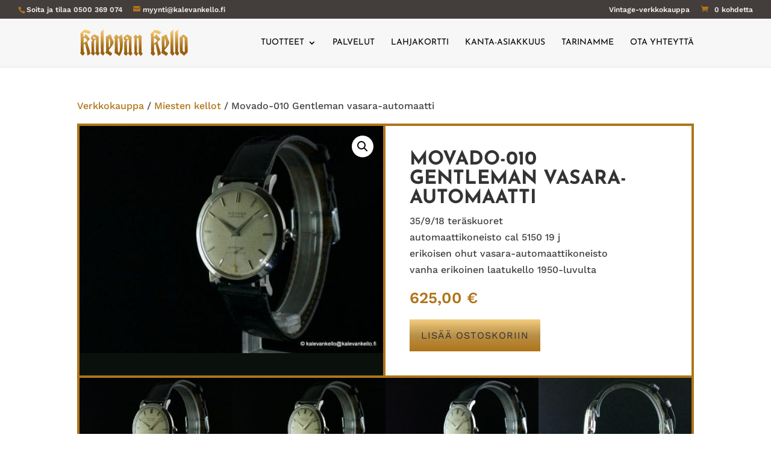

--- FILE ---
content_type: text/css
request_url: https://kalevankello.fi/wp-content/uploads/forminator/195_7d204ac0b474d592b470f3c9efec3191/css/style-195.css?ver=1755158285
body_size: 3703
content:
#forminator-module-195:not(.select2-dropdown) {
		padding-top: 0;
		padding-right: 0;
		padding-bottom: 0;
		padding-left: 0;
	}


	#forminator-module-195 {
		border-width: 0;
		border-style: none;
		border-radius: 0;
		-moz-border-radius: 0;
		-webkit-border-radius: 0;
	}


	#forminator-module-195 {
					border-color: rgba(0,0,0,0);
							background-color: rgba(0,0,0,0);
			}


#forminator-module-195 .forminator-pagination-footer .forminator-button-paypal {
			flex: 1;
	}
#forminator-module-195 .forminator-button-paypal > .paypal-buttons {
		}
	.forminator-ui#forminator-module-195.forminator-design--flat .forminator-response-message,
	.forminator-ui#forminator-module-195.forminator-design--flat .forminator-response-message p {
		font-size: 15px;
		font-family: inherit;
		font-weight: 400;
	}


	#forminator-module-195.forminator-design--flat .forminator-response-message.forminator-error {
					background-color: #F9E4E8;
			}

	#forminator-module-195.forminator-design--flat .forminator-response-message.forminator-error,
	#forminator-module-195.forminator-design--flat .forminator-response-message.forminator-error p {
					color: #333333;
			}


	#forminator-module-195.forminator-design--flat .forminator-response-message.forminator-success {
					background-color: #BCEEE6;
			}

	#forminator-module-195.forminator-design--flat .forminator-response-message.forminator-success,
	#forminator-module-195.forminator-design--flat .forminator-response-message.forminator-success p {
					color: #333333;
			}


	.forminator-ui#forminator-module-195.forminator-design--flat .forminator-response-message.forminator-loading {
					background-color: #F8F8F8;
			}

	.forminator-ui#forminator-module-195.forminator-design--flat .forminator-response-message.forminator-loading,
	.forminator-ui#forminator-module-195.forminator-design--flat .forminator-response-message.forminator-loading p {
					color: #666666;
			}


	.forminator-ui#forminator-module-195.forminator-design--flat .forminator-title {
		font-size: 45px;
		font-family: inherit;
		font-weight: 400;
		text-align: left;
	}

	.forminator-ui#forminator-module-195.forminator-design--flat .forminator-subtitle {
		font-size: 18px;
		font-family: inherit;
		font-weight: 400;
		text-align: left;
	}


	.forminator-ui#forminator-module-195.forminator-design--flat .forminator-title {
					color: #333333;
			}

	.forminator-ui#forminator-module-195.forminator-design--flat .forminator-subtitle {
					color: #333333;
			}


	.forminator-ui#forminator-module-195.forminator-design--flat .forminator-label {
		font-size: 12px;
		font-family: inherit;
		font-weight: 700;
	}


	.forminator-ui#forminator-module-195.forminator-design--flat .forminator-label {
					color: #333333;
			}

	.forminator-ui#forminator-module-195.forminator-design--flat .forminator-label .forminator-required {
					color: #E51919;
			}


	.forminator-ui#forminator-module-195.forminator-design--flat .forminator-description-password {
		display: block;
	}

	.forminator-ui#forminator-module-195.forminator-design--flat .forminator-description,
	.forminator-ui#forminator-module-195.forminator-design--flat .forminator-description p {
		font-size: 12px;
		font-family: inherit;
		font-weight: 400;
	}

	.forminator-ui#forminator-module-195.forminator-design--flat .forminator-description a,
	.forminator-ui#forminator-module-195.forminator-design--flat .forminator-description a:hover,
	.forminator-ui#forminator-module-195.forminator-design--flat .forminator-description a:focus,
	.forminator-ui#forminator-module-195.forminator-design--flat .forminator-description a:active {
		box-shadow: none;
		text-decoration: none;
	}

	.forminator-ui#forminator-module-195.forminator-design--flat .forminator-description p {
		margin: 0;
		padding: 0;
		border: 0;
	}


	.forminator-ui#forminator-module-195.forminator-design--flat .forminator-description,
	.forminator-ui#forminator-module-195.forminator-design--flat .forminator-description p {
					color: #333333;
			}

	.forminator-ui#forminator-module-195.forminator-design--flat .forminator-description a {
		color: #097BAA;
	}

	.forminator-ui#forminator-module-195.forminator-design--flat .forminator-description a:hover {
		color: #086A91;
	}

	.forminator-ui#forminator-module-195.forminator-design--flat .forminator-description a:active {
		color: #086A91;
	}


	.forminator-ui#forminator-module-195.forminator-design--flat .forminator-error-message {
		font-size: 12px;
		font-family: inherit;
		font-weight: 500;
	}


	.forminator-ui#forminator-module-195.forminator-design--flat .forminator-error-message {
					background-color: rgba(255,255,255,0);
							color: #333333;
			}


	.forminator-ui#forminator-module-195.forminator-design--flat .forminator-input,
	.forminator-ui#forminator-module-195.forminator-design--flat .forminator-input input,
	.forminator-ui#forminator-module-195.forminator-design--flat .forminator-iti-input .iti__selected-dial-code {
		font-size: 16px;
		font-family: inherit;
		font-weight: 400;
	}


	#forminator-module-195.forminator-design--flat .forminator-input {
					background-color: #f8f7f5;
							color: #000000;
			}

	#forminator-module-195.forminator-design--flat .forminator-iti-input .iti__selected-dial-code {
					color: #000000;
			}

	#forminator-module-195.forminator-design--flat .forminator-input:disabled,
	#forminator-module-195.forminator-design--flat .forminator-calculation:disabled {
					-webkit-text-fill-color: #000000;
				opacity: 1;
	}

	#forminator-module-195.forminator-design--flat .forminator-input:hover,
	#forminator-module-195.forminator-design--flat .forminator-iti-input:hover .iti__selected-dial-code {
					color: #000000;
			}

	#forminator-module-195.forminator-design--flat .forminator-input:focus,
	#forminator-module-195.forminator-design--flat .forminator-input:active,
	#forminator-module-195.forminator-design--flat .forminator-iti-input:focus-within .iti__selected-dial-code,
	#forminator-module-195.forminator-design--flat .forminator-iti-input:active .iti__selected-dial-code {
					color: #000000;
			}

	
	#forminator-module-195.forminator-design--flat .forminator-input::placeholder {
					color: #333333;
			}

	#forminator-module-195.forminator-design--flat .forminator-input:-moz-placeholder {
					color: #333333;
			}

	#forminator-module-195.forminator-design--flat .forminator-input::-moz-placeholder {
					color: #333333;
			}

	#forminator-module-195.forminator-design--flat .forminator-input:-ms-input-placeholder {
					color: #333333;
			}

	#forminator-module-195.forminator-design--flat .forminator-input::-webkit-input-placeholder {
					color: #333333;
			}

	#forminator-module-195.forminator-design--flat .forminator-is_hover .forminator-input {
					background-color: #f8f7f5;
			}

	#forminator-module-195.forminator-design--flat .forminator-is_active .forminator-input {
					background-color: #f8f7f5;
			}

	#forminator-module-195.forminator-design--flat .forminator-has_error .forminator-input {
					box-shadow: inset 2px 0 0 0 #E51919;
			-moz-box-shadow: inset 2px 0 0 0 #E51919;
			-webkit-box-shadow: inset 2px 0 0 0 #E51919;
			}

	#forminator-module-195.forminator-design--flat .forminator-input-with-icon [class*="forminator-icon-"] {
					color: #777771;
			}

	#forminator-module-195.forminator-design--flat .forminator-input-with-icon:hover [class*="forminator-icon-"] {
					color: #777771;
			}

	#forminator-module-195.forminator-design--flat .forminator-is_active .forminator-input-with-icon [class*="forminator-icon-"] {
					color: #777771;
			}

	#forminator-module-195.forminator-design--flat .forminator-is_active .forminator-input-with-icon [class*="forminator-icon-"] {
					border-color: #af7519;
			}


	.forminator-ui#forminator-module-195.forminator-design--flat .forminator-suffix {
		font-size: 16px;
		font-family: inherit;
		font-weight: 500;
	}


	.forminator-ui#forminator-module-195.forminator-design--flat .forminator-suffix {
					color: #000000;
			}


	.forminator-ui#forminator-module-195.forminator-design--flat .forminator-prefix {
		font-size: 16px;
		font-family: inherit;
		font-weight: 500;
	}


	.forminator-ui#forminator-module-195.forminator-design--flat .forminator-prefix {
					color: #000000;
			}


	.forminator-ui#forminator-module-195.forminator-design--flat .forminator-textarea {
		font-size: 16px;
		font-family: inherit;
		font-weight: 400;
	}


	#forminator-module-195.forminator-design--flat .forminator-textarea {
					background-color: #f8f7f5;
							color: #000000;
			}

	#forminator-module-195.forminator-design--flat .forminator-textarea:hover {
					color: #000000;
			}

	
	#forminator-module-195.forminator-design--flat .forminator-textarea:focus,
	#forminator-module-195.forminator-design--flat .forminator-textarea:active {
					color: #000000;
			}

	#forminator-module-195.forminator-design--flat .forminator-is_hover .forminator-textarea {
					background-color: #f8f7f5;
			}

	#forminator-module-195.forminator-design--flat .forminator-is_active .forminator-textarea {
					background-color: #f8f7f5;
			}

	#forminator-module-195.forminator-design--flat .forminator-has_error .forminator-textarea {
					box-shadow: inset 2px 0 0 0 #E51919;
			-moz-box-shadow: inset 2px 0 0 0 #E51919;
			-webkit-box-shadow: inset 2px 0 0 0 #E51919;
			}

	#forminator-module-195.forminator-design--flat .forminator-textarea::placeholder {
					color: #333333;
			}

	#forminator-module-195.forminator-design--flat .forminator-textarea:-moz-placeholder {
					color: #333333;
			}

	#forminator-module-195.forminator-design--flat .forminator-textarea::-moz-placeholder {
					color: #333333;
			}

	#forminator-module-195.forminator-design--flat .forminator-textarea:-ms-input-placeholder {
					color: #333333;
			}

	#forminator-module-195.forminator-design--flat .forminator-textarea::-webkit-input-placeholder {
					color: #333333;
			}


	.forminator-ui#forminator-module-195.forminator-design--flat .forminator-radio {
		font-size: 14px;
		font-family: inherit;
		font-weight: 400;
	}


	.forminator-ui#forminator-module-195.forminator-design--flat .forminator-radio {
					color: #333333;
			}

	.forminator-ui#forminator-module-195.forminator-design--flat .forminator-radio .forminator-radio-bullet {
					background-color: rgba(255,255,255,0);
			}

	
	
	.forminator-ui#forminator-module-195.forminator-design--flat .forminator-radio .forminator-radio-image {
					background-color: #EDEDED;
			}

	.forminator-ui#forminator-module-195.forminator-design--flat .forminator-radio .forminator-radio-bullet:before {
					background-color: #af7519;
			}

	.forminator-ui#forminator-module-195.forminator-design--flat .forminator-radio input:checked + .forminator-radio-bullet {
					background-color: rgba(255,255,255,0);
			}

	.forminator-ui#forminator-module-195.forminator-design--flat .forminator-radio:hover .forminator-radio-image,
	.forminator-ui#forminator-module-195.forminator-design--flat .forminator-radio input:checked ~ .forminator-radio-image {
					background-color: #E1F6FF;
			}

	#forminator-module-195.forminator-design--flat .forminator-has_error .forminator-radio span[aria-hidden] {
					background-color: #F9E4E8;
			}


	.forminator-ui#forminator-module-195.forminator-design--flat .forminator-checkbox,
	.forminator-ui#forminator-module-195.forminator-design--flat .forminator-checkbox__label,
	.forminator-ui#forminator-module-195.forminator-design--flat .forminator-checkbox__label p {
		font-size: 14px;
		font-family: inherit;
		font-weight: 400;
	}


	.forminator-ui#forminator-module-195.forminator-design--flat .forminator-checkbox,
	.forminator-ui#forminator-module-195.forminator-design--flat .forminator-checkbox__label,
	.forminator-ui#forminator-module-195.forminator-design--flat .forminator-checkbox__label p,
	.forminator-select-dropdown-container--open .forminator-custom-form-195.forminator-dropdown--flat .forminator-checkbox {
					color: #333333;
			}

	.forminator-ui#forminator-module-195.forminator-design--flat .forminator-checkbox .forminator-checkbox-box,
	.forminator-select-dropdown-container--open .forminator-custom-form-195.forminator-dropdown--flat .forminator-checkbox .forminator-checkbox-box {
					background-color: rgba(255,255,255,0);
							color: #af7519;
			}

	
	
	.forminator-ui#forminator-module-195.forminator-design--flat .forminator-checkbox .forminator-checkbox-image {
					background-color: #EDEDED;
			}

	.forminator-ui#forminator-module-195.forminator-design--flat .forminator-checkbox input:checked + .forminator-checkbox-box,
	.forminator-select-dropdown-container--open .forminator-custom-form-195.forminator-dropdown--flat .forminator-checkbox input:checked + .forminator-checkbox-box {
					background-color: rgba(255,255,255,0);
			}

	.forminator-ui#forminator-module-195.forminator-design--flat .forminator-checkbox:hover .forminator-checkbox-image,
	.forminator-ui#forminator-module-195.forminator-design--flat .forminator-checkbox input:checked ~ .forminator-checkbox-image {
					background-color: #E1F6FF;
			}

	#forminator-module-195.forminator-design--flat .forminator-has_error .forminator-checkbox span[aria-hidden],
	.forminator-select-dropdown-container--open .forminator-custom-form-195.forminator-dropdown--flat .forminator-has_error .forminator-checkbox span[aria-hidden] {
					background-color: #F9E4E8;
			}

	@media screen and ( max-width: 782px ) {
		.forminator-ui#forminator-module-195.forminator-design--flat .forminator-checkbox:hover .forminator-checkbox-image {
							background-color: #EDEDED;
					}
	}


	.forminator-ui#forminator-module-195.forminator-design--flat .forminator-consent,
	.forminator-ui#forminator-module-195.forminator-design--flat .forminator-consent__label,
	.forminator-ui#forminator-module-195.forminator-design--flat .forminator-consent__label p {
					color: #000000;
			}

	.forminator-ui#forminator-module-195.forminator-design--flat .forminator-checkbox.forminator-consent .forminator-checkbox-box {
					border-color: #777771;
							background-color: #EDEDED;
							color: #17A8E3;
			}

	
	
	.forminator-ui#forminator-module-195.forminator-design--flat .forminator-consent input:checked + .forminator-checkbox-box {
					border-color: #17A8E3;
							background-color: #EDEDED;
			}

	.forminator-ui#forminator-module-195.forminator-design--flat .forminator-has_error .forminator-consent .forminator-checkbox-box {
					border-color: #E04562;
			}


	.forminator-ui#forminator-module-195.forminator-design--flat select.forminator-select2 + .forminator-select .selection .select2-selection--single[role="combobox"] .select2-selection__rendered {
		font-size: 16px;
		line-height: 22px;
		font-weight: 400;
	}


	.forminator-ui#forminator-module-195.forminator-design--flat .forminator-select2 + .forminator-select .selection .select2-selection--single[role="combobox"] {
					background-color: #EDEDED;
			}

	.forminator-ui#forminator-module-195.forminator-design--flat .forminator-select2 + .forminator-select .selection .select2-selection--single[role="combobox"] .select2-selection__rendered {
					color: #000000;
			}

	.forminator-ui#forminator-module-195.forminator-design--flat .forminator-select2 + .forminator-select .selection .select2-selection--single[role="combobox"] .select2-selection__arrow {
					color: #777771;
			}

	.forminator-ui#forminator-module-195.forminator-design--flat .forminator-select2 + .forminator-select .selection .select2-selection--single[role="combobox"]:hover {
					background-color: #E6E6E6;
			}

	.forminator-ui#forminator-module-195.forminator-design--flat .forminator-select2 + .forminator-select .selection .select2-selection--single[role="combobox"]:hover .select2-selection__rendered {
					color: #000000;
			}

	.forminator-ui#forminator-module-195.forminator-design--flat .forminator-select2 + .forminator-select .selection .select2-selection--single[role="combobox"]:hover .select2-selection__arrow {
					color: #097BAA;
			}
	.forminator-ui#forminator-module-195.forminator-design--flat .forminator-select2 + .forminator-select .selection .select2-selection--single[role="combobox"]:focus,
	.forminator-ui#forminator-module-195.forminator-design--flat .forminator-select2 + .forminator-select.select2-container--open .selection .select2-selection--single[role="combobox"] {
					background-color: #E6E6E6;
			}

	
	.forminator-ui#forminator-module-195.forminator-design--flat .forminator-select2 + .forminator-select .selection .select2-selection--single[role="combobox"]:focus .select2-selection__rendered,
	.forminator-ui#forminator-module-195.forminator-design--flat .forminator-select2 + .forminator-select.select2-container--open .selection .select2-selection--single[role="combobox"] .select2-selection__rendered {
					color: #000000;
			}

	.forminator-ui#forminator-module-195.forminator-design--flat .forminator-select2 + .forminator-select .selection .select2-selection--single[role="combobox"]:focus .select2-selection__arrow,
	.forminator-ui#forminator-module-195.forminator-design--flat .forminator-select2 + .forminator-select.select2-container--open .selection .select2-selection--single[role="combobox"] .select2-selection__arrow {
					color: #097BAA;
			}

	.forminator-ui#forminator-module-195.forminator-design--flat .forminator-field.forminator-has_error .forminator-select2 + .forminator-select .selection .select2-selection--single[role="combobox"] {
					box-shadow: inset 2px 0 0 #E51919;
			-moz-box-shadow: inset 2px 0 0 #E51919;
			-webkit-box-shadow: inset 2px 0 0 #E51919;
			}


	.forminator-select-dropdown-container--open .forminator-custom-form-195.forminator-dropdown--flat .select2-search input,
	.forminator-select-dropdown-container--open .forminator-dropdown--multiple.forminator-custom-form-195.forminator-dropdown--flat .select2-search input {
		font-size: 16px;
		font-weight: 400;
	}

	.forminator-select-dropdown-container--open .forminator-custom-form-195.forminator-dropdown--flat .select2-results .select2-results__options .select2-results__option,
	.forminator-select-dropdown-container--open .forminator-dropdown--multiple.forminator-custom-form-195.forminator-dropdown--flat .select2-results .select2-results__options .select2-results__option span {
		font-size: 16px;
		font-weight: 400;
	}


	.forminator-select-dropdown-container--open .forminator-custom-form-195.forminator-dropdown--flat {
					background-color: #E6E6E6;
			}

	.forminator-select-dropdown-container--open .forminator-custom-form-195.forminator-dropdown--flat .select2-results .select2-results__options .select2-results__option,
	.forminator-select-dropdown-container--open .forminator-custom-form-195.forminator-dropdown--flat .select2-results .select2-results__options .select2-results__option span:not(.forminator-checkbox-box) {
					color: #777771;
			}

	.forminator-select-dropdown-container--open .forminator-custom-form-195.forminator-dropdown--flat .select2-results .select2-results__options .select2-results__option:not(.select2-results__option--selected).select2-results__option--highlighted,
	.forminator-select-dropdown-container--open .forminator-custom-form-195.forminator-dropdown--flat .select2-results .select2-results__options .select2-results__option:not(.select2-results__option--selected).select2-results__option--highlighted span:not(.forminator-checkbox-box) {
					background-color: #DDDDDD;
							color: #000000;
			}

	
	.forminator-select-dropdown-container--open .forminator-custom-form-195.forminator-dropdown--flat .select2-results .select2-results__options .select2-results__option.select2-results__option--selected,
	.forminator-select-dropdown-container--open .forminator-custom-form-195.forminator-dropdown--flat .select2-results .select2-results__options .select2-results__option.select2-results__option--selected span:not(.forminator-checkbox-box) {
					background-color: #097BAA;
							color: #FFFFFF;
			}

	.forminator-select-dropdown-container--open .forminator-custom-form-195.forminator-dropdown--default .select2-search input,
	.forminator-select-dropdown-container--open .forminator-custom-form-195.forminator-dropdown--default .select2-search input:focus,
	.forminator-select-dropdown-container--open .forminator-custom-form-195.forminator-dropdown--default .select2-search input:hover {
					background-color: #FFFFFF;
							color: #000000;
			}

	

	.forminator-ui#forminator-module-195.forminator-design--flat .forminator-multiselect .forminator-option {
		font-size: 16px;
		font-family: inherit;
		font-weight: 400;
	}

	.forminator-ui#forminator-module-195.forminator-design--flat .forminator-select2-selections > li {
		font-size: 12px;
		font-family: inherit;
		font-weight: 500;
	}



	.forminator-ui#forminator-module-195.forminator-design--flat select.forminator-select2 + .forminator-select .selection .select2-selection--multiple[role="combobox"] .select2-selection__placeholder {
		font-size: 16px;
		line-height: 22px;
		font-weight: 400;
	}


	#forminator-module-195.forminator-design--flat .forminator-multiselect {
					background-color: #E6E6E6;
			}

	#forminator-module-195.forminator-design--flat .forminator-has_error .forminator-multiselect {
					box-shadow: inset 2px 0 0 0 #E51919;
			-moz-box-shadow: inset 2px 0 0 0 #E51919;
			-webkit-box-shadow: inset 2px 0 0 0 #E51919;
			}

	#forminator-module-195.forminator-design--flat .forminator-multiselect .forminator-option {
					color: #777771;
			}

	#forminator-module-195.forminator-design--flat .forminator-multiselect .forminator-option:hover,
	#forminator-module-195.forminator-design--flat .forminator-multiselect .forminator-option:focus-within {
					background-color: #DDDDDD;
							color: #000000;
			}

	
	#forminator-module-195.forminator-design--flat .forminator-multiselect .forminator-option.forminator-is_checked {
					background-color: #097BAA;
							color: #FFFFFF;
			}

	#forminator-module-195.forminator-design--flat .forminator-select2-selections > li {
					background-color: #888888;
							color: #FFFFFF;
			}

	#forminator-module-195.forminator-design--flat .forminator-select2-selections > li > button {
					color: #FFFFFF;
			}




	.forminator-ui#forminator-module-195.forminator-design--flat .forminator-select2 + .forminator-select .selection .select2-selection--multiple[role="combobox"] {
					border-color: #777771;
							background-color: #EDEDED;
			}

	.forminator-ui#forminator-module-195.forminator-design--flat .forminator-select2 + .forminator-select .selection .select2-selection--multiple[role="combobox"] .select2-selection__rendered {
					color: #000000;
			}

	.forminator-ui#forminator-module-195.forminator-design--flat .forminator-select2 + .forminator-select .selection .select2-selection--multiple[role="combobox"] .select2-selection__arrow {
					color: #777771;
			}

	.forminator-ui#forminator-module-195.forminator-design--flat .forminator-select2 + .forminator-select .selection .select2-selection--multiple[role="combobox"]:hover {
					border-color: #097BAA;
							background-color: #E6E6E6;
			}

	
	.forminator-ui#forminator-module-195.forminator-design--flat .forminator-select2 + .forminator-select .selection .select2-selection--multiple[role="combobox"]:hover .select2-selection__rendered {
					color: #000000;
			}

	.forminator-ui#forminator-module-195.forminator-design--flat .forminator-select2 + .forminator-select .selection .select2-selection--multiple[role="combobox"]:hover .select2-selection__arrow {
					color: #097BAA;
			}

	.forminator-ui#forminator-module-195.forminator-design--flat .forminator-select2 + .forminator-select .selection .select2-selection--multiple[role="combobox"]:focus,
	.forminator-ui#forminator-module-195.forminator-design--flat .forminator-select2 + .forminator-select.select2-container--open .selection .select2-selection--multiple[role="combobox"] {
					border-color: #097BAA;
							background-color: #E6E6E6;
			}

	.forminator-ui#forminator-module-195.forminator-design--flat .forminator-select2 + .forminator-select .selection .select2-selection--multiple[role="combobox"]:focus .select2-selection__rendered,
	.forminator-ui#forminator-module-195.forminator-design--flat .forminator-select2 + .forminator-select.select2-container--open .selection .select2-selection--multiple[role="combobox"] .select2-selection__rendered {
					color: #000000;
			}

	.forminator-ui#forminator-module-195.forminator-design--flat .forminator-select2 + .forminator-select .selection .select2-selection--multiple[role="combobox"]:focus .select2-selection__arrow,
	.forminator-ui#forminator-module-195.forminator-design--flat .forminator-select2 + .forminator-select.select2-container--open .selection .select2-selection--multiple[role="combobox"] .select2-selection__arrow {
					color: #097BAA;
			}

	.forminator-ui#forminator-module-195.forminator-design--flat .forminator-field.forminator-has_error .forminator-select2 + .forminator-select .selection .select2-selection--multiple[role="combobox"] {
					border-color: #E51919;
			}


	.forminator-custom-form-195.forminator-calendar--flat {
		font-family: inherit;
	}


	.forminator-custom-form-195.forminator-calendar--flat:before {
					background-color: #E6E6E6;
			}

	.forminator-custom-form-195.forminator-calendar--flat .ui-datepicker-header .ui-corner-all {
					background-color: #097BAA;
							color: #FFFFFF;
			}

	.forminator-custom-form-195.forminator-calendar--flat .ui-datepicker-header .ui-datepicker-title select {
					background-color: #FFFFFF;
							color: #777771;
			}

	.forminator-custom-form-195.forminator-calendar--flat .ui-datepicker-calendar thead th {
					color: #333333;
			}

	.forminator-custom-form-195.forminator-calendar--flat .ui-datepicker-calendar tbody td a.ui-state-default,
	.forminator-custom-form-195.forminator-calendar--flat .ui-datepicker-calendar tbody td.ui-state-disabled span {
					background-color: #E6E6E6;
							color: #777771;
			}

	.forminator-custom-form-195.forminator-calendar--flat .ui-datepicker-calendar tbody td a.ui-state-default:hover,
	.forminator-custom-form-195.forminator-calendar--flat .ui-datepicker-calendar tbody td a.ui-state-default.ui-state-hover {
					background-color: #DDDDDD;
							color: #777771;
			}

	
	.forminator-custom-form-195.forminator-calendar--flat .ui-datepicker-calendar tbody td a.ui-state-default:active,
	.forminator-custom-form-195.forminator-calendar--flat .ui-datepicker-calendar tbody td a.ui-state-default.ui-state-active {
					background-color: #097BAA;
							color: #FFFFFF;
			}

	.forminator-custom-form-195.forminator-calendar--flat .ui-datepicker-calendar tbody td a.ui-state-default.ui-state-highlight {
					background-color: #C8DEE7;
							color: #097BAA;
			}

	.forminator-custom-form-195.forminator-calendar--flat .ui-datepicker-calendar tbody td a.ui-state-default.ui-state-highlight:active,
	.forminator-custom-form-195.forminator-calendar--flat .ui-datepicker-calendar tbody td a.ui-state-default.ui-state-highlight.ui-state-active {
					background-color: #097BAA;
							color: #FFFFFF;
			}


	.forminator-ui#forminator-module-195.forminator-design--flat .forminator-button-upload {
		font-size: 14px;
		font-family: inherit;
		font-weight: 500;
	}

	.forminator-ui#forminator-module-195.forminator-design--flat .forminator-file-upload > span {
		font-size: 12px;
		font-family: inherit;
		font-weight: 500;
	}


	.forminator-ui#forminator-module-195.forminator-design--flat .forminator-button-upload {
					background-color: #067963;
							color: #FFFFFF;
			}

	.forminator-ui#forminator-module-195.forminator-design--flat .forminator-button-upload:hover {
					background-color: #05614F;
							color: #FFFFFF;
			}

	.forminator-ui#forminator-module-195.forminator-design--flat .forminator-button-upload:focus,
	.forminator-ui#forminator-module-195.forminator-design--flat .forminator-button-upload:active {
					background-color: #05614F;
							color: #FFFFFF;
			}

	
	
	.forminator-ui#forminator-module-195.forminator-design--flat .forminator-file-upload > span {
					color: #777771;
			}

	.forminator-ui#forminator-module-195.forminator-design--flat .forminator-button-delete {
					background-color: rgba(0,0,0,0);
			}

	.forminator-ui#forminator-module-195.forminator-design--flat .forminator-button-delete:hover {
					background-color: #F9E4E8;
			}

	.forminator-ui#forminator-module-195.forminator-design--flat .forminator-button-delete:focus,
	.forminator-ui#forminator-module-195.forminator-design--flat .forminator-button-delete:active {
					background-color: #F9E4E8;
			}

	.forminator-ui#forminator-module-195.forminator-design--flat .forminator-button-delete [class*="forminator-icon-"] {
					color: #E51919;
			}

	.forminator-ui#forminator-module-195.forminator-design--flat .forminator-button-delete:hover [class*="forminator-icon-"] {
					color: #E51919;
			}

	.forminator-ui#forminator-module-195.forminator-design--flat .forminator-button-delete:focus [class*="forminator-icon-"],
	.forminator-ui#forminator-module-195.forminator-design--flat .forminator-button-delete:active [class*="forminator-icon-"] {
					color: #E51919;
			}


	/*
	====================
	MU Panel Font Styles
	====================
	*/

	/* STATE: Default */

	.forminator-ui#forminator-module-195.forminator-design--flat .forminator-multi-upload .forminator-multi-upload-message p {
		font-size: 13px;
		line-height: 1.7;
		font-weight: 400;
	}

	.forminator-ui#forminator-module-195.forminator-design--flat .forminator-multi-upload .forminator-multi-upload-message p a,
	.forminator-ui#forminator-module-195.forminator-design--flat .forminator-multi-upload .forminator-multi-upload-message p a:visited,
	.forminator-ui#forminator-module-195.forminator-design--flat .forminator-multi-upload .forminator-multi-upload-message p a:hover,
	.forminator-ui#forminator-module-195.forminator-design--flat .forminator-multi-upload .forminator-multi-upload-message p a:focus {
		font-weight: 700;
		text-decoration: underline;
	}

	/*
	====================
	MU File Font Styles
	====================
	*/

	/* STATE: Default */

	.forminator-ui#forminator-module-195.forminator-design--flat .forminator-uploaded-file .forminator-uploaded-file--title {
		font-size: 13px;
		line-height: 1.3;
		font-weight: 700;
	}

	.forminator-ui#forminator-module-195.forminator-design--flat .forminator-uploaded-file .forminator-uploaded-file--size {
		font-size: 12px;
		line-height: 1.4em;
		font-weight: 700;
	}


	/*
	====================
	MU Panel Color Styles
	====================
	*/

	/* STATE: Default */

	.forminator-ui#forminator-module-195.forminator-design--flat .forminator-multi-upload {
		cursor: pointer;
					background-color: #EDEDED;
							color: #777771;
			}

	.forminator-ui#forminator-module-195.forminator-design--flat .forminator-multi-upload .forminator-multi-upload-message p {
					color: #666666;
			}

	.forminator-ui#forminator-module-195.forminator-design--flat .forminator-multi-upload .forminator-multi-upload-message p a,
	.forminator-ui#forminator-module-195.forminator-design--flat .forminator-multi-upload .forminator-multi-upload-message p a:visited,
	.forminator-ui#forminator-module-195.forminator-design--flat .forminator-multi-upload .forminator-multi-upload-message p a:hover,
	.forminator-ui#forminator-module-195.forminator-design--flat .forminator-multi-upload .forminator-multi-upload-message p a:focus {
					color: #097BAA;
			}

	/* STATE: Hover */

	.forminator-ui#forminator-module-195.forminator-design--flat .forminator-multi-upload:hover {
					background-color: #E6E6E6;
							color: #777771;
			}

	/* STATE: Focus */

	
	
	/* STATE: Drag Over */

	.forminator-ui#forminator-module-195.forminator-design--flat .forminator-multi-upload.forminator-dragover {
					background-color: #E1F6FF;
							color: #097BAA;
			}

	/* STATE: Error */

	.forminator-ui#forminator-module-195.forminator-design--flat .forminator-has_error .forminator-multi-upload {
					box-shadow: inset 2px 0 0 0 #E51919;
			-moz-box-shadow: inset 2px 0 0 0 #E51919;
			-webkit-box-shadow: inset 2px 0 0 0 #E51919;
							background-color: #EDEDED;
							color: #777771;
			}

	/*
	====================
	MU File Color Styles
	====================
	*/

	/* STATE: Default */

	.forminator-ui#forminator-module-195.forminator-design--flat .forminator-uploaded-file .forminator-uploaded-file--preview {
					background-color: #EDEDED;
			}

	.forminator-ui#forminator-module-195.forminator-design--flat .forminator-uploaded-file .forminator-uploaded-file--preview [class*="forminator-icon-"] {
					color: #777771;
			}

	.forminator-ui#forminator-module-195.forminator-design--flat .forminator-uploaded-file .forminator-uploaded-file--title {
					color: #333333;
			}

	.forminator-ui#forminator-module-195.forminator-design--flat .forminator-uploaded-file .forminator-uploaded-file--size {
					color: #888888;
			}

	.forminator-ui#forminator-module-195.forminator-design--flat .forminator-uploaded-file .forminator-uploaded-file--size [class*="forminator-icon-"] {
					color: #888888;
			}

	/* Error */

	.forminator-ui#forminator-module-195.forminator-design--flat .forminator-uploaded-file.forminator-has_error .forminator-uploaded-file--image,
	.forminator-ui#forminator-module-195.forminator-design--flat .forminator-uploaded-file.forminator-has_error .forminator-uploaded-file--preview {
					background-color: #EDEDED;
			}

	.forminator-ui#forminator-module-195.forminator-design--flat .forminator-uploaded-file.forminator-has_error .forminator-uploaded-file--image .forminator-img-preview,
	.forminator-ui#forminator-module-195.forminator-design--flat .forminator-uploaded-file.forminator-has_error .forminator-uploaded-file--preview {
					box-shadow: inset 2px 0 0 0 #E51919;
			-moz-box-shadow: inset 2px 0 0 0 #E51919;
			-webkit-box-shadow: inset 2px 0 0 0 #E51919;
			}

	.forminator-ui#forminator-module-195.forminator-design--flat .forminator-uploaded-file.forminator-has_error .forminator-uploaded-file--preview [class*="forminator-icon-"] {
					color: #777771;
			}

	.forminator-ui#forminator-module-195.forminator-design--flat .forminator-uploaded-file.forminator-has_error .forminator-uploaded-file--size [class*="forminator-icon-"] {
					color: #E51919;
			}


	/*
	====================
	Signature Font Styles
	====================
	*/

	/* STATE: Default */

	.forminator-ui#forminator-module-195.forminator-design--flat .forminator-signature .forminator-signature--placeholder {
		font-size: 16px;
		font-weight: 400;
	}


	/*
	====================
	Signature Colors
	====================
	*/

	/* STATE: Default */

	.forminator-ui#forminator-module-195.forminator-design--flat .forminator-signature {
					background-color: #EDEDED !important;
			}

	.forminator-ui#forminator-module-195.forminator-design--flat .forminator-signature .forminator-signature--placeholder {
					color: #888888;
			}

	/* STATE: Hover */

	.forminator-ui#forminator-module-195.forminator-design--flat .forminator-signature:hover {
					background-color: #E6E6E6 !important;
			}

	/* STATE: Error */

	.forminator-ui#forminator-module-195.forminator-design--flat .forminator-field-signature.forminator-has_error .forminator-signature {
					box-shadow: inset 2px 0 0 0 #E51919;
			-moz-box-shadow: inset 2px 0 0 0 #E51919;
			-webkit-box-shadow: inset 2px 0 0 0 #E51919;
			}


	.forminator-ui#forminator-module-195.forminator-design--flat .forminator-button-submit {
		font-size: 14px;
		font-family: inherit;
		font-weight: 500;
	}


	.forminator-ui#forminator-module-195.forminator-design--flat .forminator-button-submit {
					background-color: rgba(175,117,25,0);
							color: #af7519;
			}

	.forminator-ui#forminator-module-195.forminator-design--flat .forminator-button-submit:hover {
					background-color: #af7519;
							color: #000000;
			}

	.forminator-ui#forminator-module-195.forminator-design--flat .forminator-button-submit:focus,
	.forminator-ui#forminator-module-195.forminator-design--flat .forminator-button-submit:active {
					background-color: #af7519;
							color: #000000;
			}

	

	.forminator-ui#forminator-module-195.forminator-design--flat .forminator-pagination-steps .forminator-step .forminator-step-label {
		font-size: 12px;
		font-family: inherit;
		font-weight: 500;
	}


	#forminator-module-195.forminator-design--flat .forminator-pagination-steps .forminator-break {
					background-color: #777771;
			}

	#forminator-module-195.forminator-design--flat .forminator-pagination-steps .forminator-break:before {
					background-color: #097BAA;
			}

	
	#forminator-module-195.forminator-design--flat .forminator-pagination-steps .forminator-step .forminator-step-label {
					color: #097BAA;
			}

	#forminator-module-195.forminator-design--flat .forminator-pagination-steps .forminator-step .forminator-step-dot {
					background-color: #097BAA;
			}

	#forminator-module-195.forminator-design--flat .forminator-pagination-steps .forminator-step.forminator-current ~ .forminator-step .forminator-step-label {
					color: #777771;
			}

	#forminator-module-195.forminator-design--flat .forminator-pagination-steps .forminator-step.forminator-current ~ .forminator-step .forminator-step-dot {
					background-color: #777771;
			}


	.forminator-ui#forminator-module-195.forminator-design--flat .forminator-pagination-progress .forminator-progress-label {
		font-size: 12px;
		font-family: inherit;
		font-weight: 500;
	}


	.forminator-ui#forminator-module-195.forminator-design--flat .forminator-pagination-progress .forminator-progress-label {
					color: #777771;
			}

	.forminator-ui#forminator-module-195.forminator-design--flat .forminator-pagination-progress .forminator-progress-bar {
					background-color: #E6E6E6;
			}

	.forminator-ui#forminator-module-195.forminator-design--flat .forminator-pagination-progress .forminator-progress-bar span {
					background-color: #097BAA;
			}


	.forminator-ui#forminator-module-195.forminator-design--flat .forminator-button-back {
		font-size: 14px;
		font-family: inherit;
		font-weight: 500;
	}


	.forminator-ui#forminator-module-195.forminator-design--flat .forminator-button-back {
					background-color: #067963;
							color: #FFFFFF;
			}

	.forminator-ui#forminator-module-195.forminator-design--flat .forminator-button-back:hover {
					background-color: #05614F;
							color: #FFFFFF;
			}

	.forminator-ui#forminator-module-195.forminator-design--flat .forminator-button-back:focus,
	.forminator-ui#forminator-module-195.forminator-design--flat .forminator-button-back:active {
					background-color: #05614F;
							color: #FFFFFF;
			}

	

	.forminator-ui#forminator-module-195.forminator-design--flat .forminator-button-next {
		font-size: 14px;
		font-family: inherit;
		font-weight: 500;
	}


	.forminator-ui#forminator-module-195.forminator-design--flat .forminator-button-next {
					background-color: #067963;
							color: #FFFFFF;
			}

	.forminator-ui#forminator-module-195.forminator-design--flat .forminator-button-next:hover {
					background-color: #05614F;
							color: #FFFFFF;
			}

	.forminator-ui#forminator-module-195.forminator-design--flat .forminator-button-next:focus,
	.forminator-ui#forminator-module-195.forminator-design--flat .forminator-button-next:active {
					background-color: #05614F;
							color: #FFFFFF;
			}

	

	.forminator-ui#forminator-module-195.forminator-design--flat .forminator-repeater-field {
					background: rgba(248, 248, 248, 0.5);
							box-shadow: inset 5px 0px 0px rgba(221, 221, 221, 0.5);
			}

	.forminator-ui#forminator-module-195.forminator-design--flat .forminator-repeater-field .forminator-grouped-fields {
					border-bottom: 1px solid rgba(170, 170, 170, 0.5);
			}


.forminator-ui#forminator-module-195.forminator-design--flat .forminator-repeater-field .forminator-grouped-fields:last-child {
	border-bottom: unset;
}    
	.forminator-ui#forminator-module-195.forminator-design--flat .forminator-repeater-action-link,
	.forminator-ui#forminator-module-195.forminator-design--flat .forminator-repeater-action-button {
		font-size: 12px;
		font-family: inherit;
		font-weight: 500;
	}

	.forminator-ui#forminator-module-195.forminator-design--flat .forminator-repeater-action-icon {
		font-size: 18px;
	}


	.forminator-ui#forminator-module-195.forminator-design--flat .forminator-repeater-action-link {
					color: #097BAA;
			}

	.forminator-ui#forminator-module-195.forminator-design--flat .forminator-repeater-action-link:hover {
					color: #289DCC;
			}

	
	.forminator-ui#forminator-module-195.forminator-design--flat .forminator-repeater-action-link:active,
	.forminator-ui#forminator-module-195.forminator-design--flat .forminator-repeater-action-link:focus {
					color: #289DCC;
			}


	.forminator-ui#forminator-module-195.forminator-design--flat .forminator-repeater-action-icon {
					color: #888888;
			}

	.forminator-ui#forminator-module-195.forminator-design--flat .forminator-repeater-action-icon:hover {
					color: #666;
			}

	
	.forminator-ui#forminator-module-195.forminator-design--flat .forminator-repeater-action-icon:active {
					color: #666;
			}


	.forminator-ui#forminator-module-195.forminator-design--flat .forminator-repeater-action-button {
					background-color: #F8F8F8;
							color: #666666;
							border: 1px solid #AAAAAA;
			}

	.forminator-ui#forminator-module-195.forminator-design--flat .forminator-repeater-action-button:hover {
					background-color: #F1F1F1;
							}

	
	.forminator-ui#forminator-module-195.forminator-design--flat .forminator-repeater-action-button:active {
					background-color: #EEEEEE;
							color: #333333;
							border: 1px solid #888888;
			}

	.forminator-ui#forminator-module-195.forminator-design--flat .forminator-repeater-action-button:disabled {
		background-color: transparent;
		color: #AAAAAA;
		border: 1px solid rgba(31, 31, 31, 0.12);
	}


	#forminator-module-195.forminator-design--flat .StripeElement:not(.forminator-stripe-payment-element) {
		padding: 10px;
		border-width: 0;
		border-style: none;
		border-radius: 0;
					background-color: #f8f7f5;
							color: #000000;
				transition: 0.2s ease;
	}

	#forminator-module-195.forminator-design--flat .StripeElement:not(.forminator-stripe-payment-element):hover {
					background-color: #f8f7f5;
			}

	#forminator-module-195.forminator-design--flat .StripeElement--focus,
	#forminator-module-195.forminator-design--flat .StripeElement--focus:hover {
					background-color: #f8f7f5;
			}

	#forminator-module-195.forminator-design--flat .StripeElement--invalid,
	#forminator-module-195.forminator-design--flat .StripeElement--invalid:hover,
	#forminator-module-195.forminator-design--flat .StripeElement--focus.StripeElement--invalid {
					box-shadow: inset 2px 0 0 0 #E51919;
			-moz-box-shadow: inset 2px 0 0 0 #E51919;
			-webkit-box-shadow: inset 2px 0 0 0 #E51919;
			}



	.forminator-ui#forminator-module-195.forminator-design--flat .forminator-rating-suffix {
					color: #888;
			}

	.forminator-ui#forminator-module-195.forminator-design--flat .forminator-rating-item [class*=forminator-icon-]:before {
					color: #aaa;
			}

	.forminator-ui#forminator-module-195.forminator-design--flat .forminator-rating-item.forminator-rating-hover [class*=forminator-icon-]:before {
					color: #ff7e41;
			}

	.forminator-ui#forminator-module-195.forminator-design--flat .forminator-rating-item.forminator-rating-selected [class*=forminator-icon-]:before {
					color: #ff7e41;
			}

	

	.forminator-ui#forminator-module-195.forminator-design--flat .forminator-radio {
		font-size: 15px;
		font-family: inherit;
		font-weight: 400;
	}

	.forminator-ui#forminator-module-195.forminator-design--flat .forminator-slider .forminator-slider-amount {
		font-size: 16px;
		font-family: inherit;
		font-weight: 400;
	}


	.forminator-ui#forminator-module-195.forminator-design--flat .forminator-slider .forminator-slide {
					background-color: #DDD;
							border-color: transparent;
			}

	.forminator-ui#forminator-module-195.forminator-design--flat .forminator-slider .ui-slider-range {
					background-color: #097BAA;
			}

	.forminator-ui#forminator-module-195.forminator-design--flat .forminator-slider .ui-slider-handle {
					background-color: #097BAA;
			}

	
	.forminator-ui#forminator-module-195.forminator-design--flat .forminator-slider .forminator-slide:hover {
					background-color: #DDD;
							border-color: transparent;
			}

	.forminator-ui#forminator-module-195.forminator-design--flat .forminator-slider .forminator-slide:hover .ui-slider-range {
					background-color: #086A91;
			}

	.forminator-ui#forminator-module-195.forminator-design--flat .forminator-slider .ui-slider-handle:hover {
					background-color: #086A91;
			}

	.forminator-ui#forminator-module-195.forminator-design--flat .forminator-slider .ui-slider-handle:focus {
					background-color: #086A91;
			}

	
	
	.forminator-ui#forminator-module-195.forminator-design--flat .forminator-slider.forminator-disabled .forminator-slide {
		background-color: #DDD;
		border-color: transparent;
	}

	.forminator-ui#forminator-module-195.forminator-design--flat .forminator-slider.forminator-disabled .ui-slider-range {
		background-color: #DDD;
	}

	.forminator-ui#forminator-module-195.forminator-design--flat .forminator-slider.forminator-disabled .ui-slider-handle {
		background: #aaa;
	}

	
	.forminator-ui#forminator-module-195.forminator-design--flat .forminator-slider .forminator-slider-amount {
					color: #333;
			}

	.forminator-ui#forminator-module-195.forminator-design--flat .forminator-slider .forminator-slider-limit {
					color: #888;
			}

	.forminator-ui#forminator-module-195.forminator-design--flat .forminator-slider .forminator-slider-labels {
					color: #888;
			}